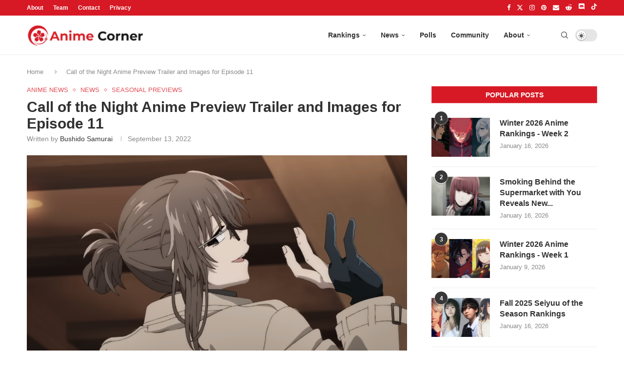

--- FILE ---
content_type: text/css
request_url: https://animecorner.me/wp-content/themes/animecorner/css/comments.min.css?ver=1.0.6
body_size: -173
content:
.comments-wrapper{display:flex;flex-direction:column;align-items:center;gap:1rem;padding-top:2rem;border-top:1px solid #dedede}.comments-wrapper .comments-input{width:100%}.comments-wrapper .comments-input .user-login-required>:last-child{margin-left:.5rem;padding-left:.5rem;border-left:1px solid #dedede}.comments-wrapper .comments-body{width:100%;display:flex;flex-direction:column;gap:1rem}.comments-wrapper textarea{width:100%;height:80px;border:none;background:0 0}.comments-wrapper .comment-submit-button{line-height:1;padding:10px 20px}.comments-wrapper .comments-body .comment-load-button{line-height:1;padding:10px 20px}body.pcdark-mode .comments-wrapper textarea{color:#fff}body.pcdark-mode .comments-wrapper textarea::placeholder{color:#fff}.comments-wrapper .comment-card{padding:1rem;border-radius:10px;width:100%;box-shadow:0 4px 10px rgba(0,0,0,.3)}body.pcdark-mode .comments-wrapper .comment-card{box-shadow:0 4px 10px rgb(200 39 14 / 30%)}.comments-wrapper .comment-footer{display:flex;justify-content:space-between;align-items:center;margin-top:1rem}.comments-wrapper .comments-input .comment-submit-response{margin-top:1rem}.comments-wrapper .comment-submit-response .success{font-weight:700}.comments-wrapper .comment-submit-response .error{color:#d55057;font-weight:700}.comments-wrapper .user-info{display:flex;align-items:center;gap:.5rem}.comments-wrapper .user-info span a{font-weight:700}.comments-wrapper .user-info img{width:30px;height:30px;border-radius:50%}.comments-wrapper .timestamp{display:flex;align-items:center;gap:.5rem}.comments-wrapper .icon{cursor:pointer}
